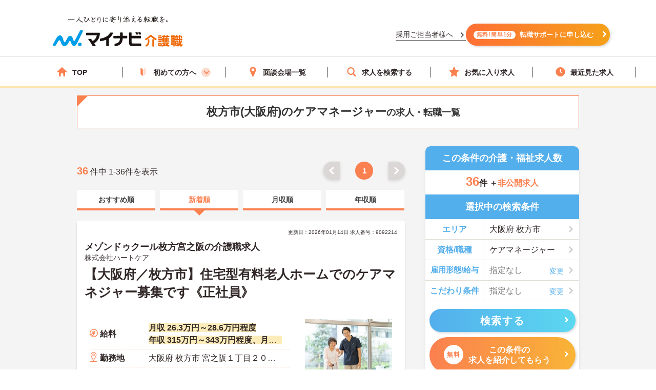

--- FILE ---
content_type: image/svg+xml
request_url: https://kaigoshoku.mynavi.jp/assets/images/findFrom/pin__black.svg
body_size: 667
content:
<svg xmlns="http://www.w3.org/2000/svg" width="10.5" height="13.964" viewBox="0 0 10.5 13.964">
  <path id="パス_62065" data-name="パス 62065" d="M5.9,1.4C7.3-.355,10.5-4.61,10.5-7a5.251,5.251,0,0,0-5.25-5.25A5.251,5.251,0,0,0,0-7C0-4.61,3.2-.355,4.6,1.4a.826.826,0,0,0,1.3,0ZM5.25-5.25A1.752,1.752,0,0,1,3.5-7,1.752,1.752,0,0,1,5.25-8.75,1.752,1.752,0,0,1,7-7,1.752,1.752,0,0,1,5.25-5.25Z" transform="translate(0 12.25)" fill="#312727"/>
</svg>
